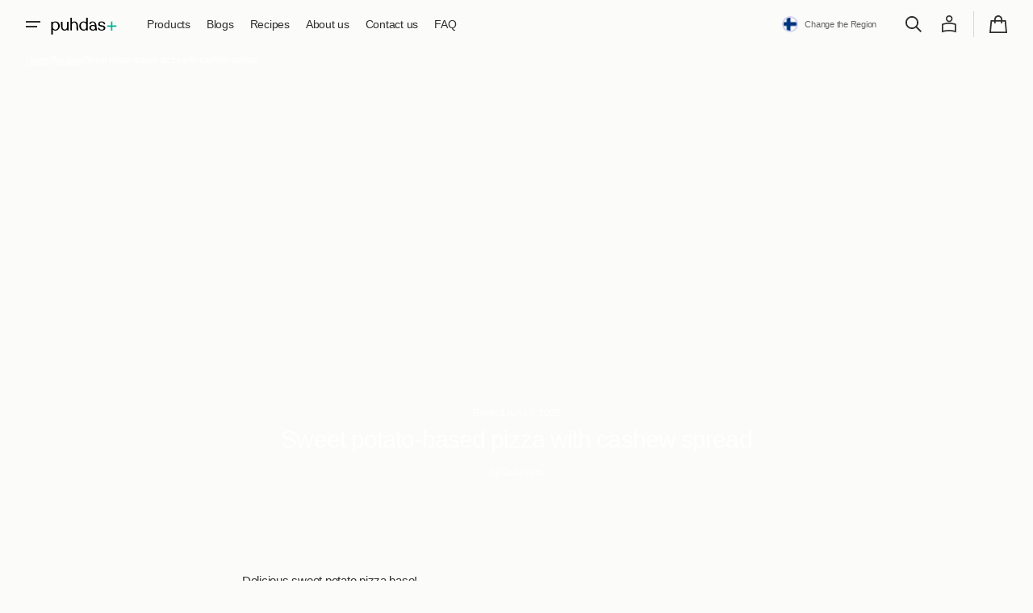

--- FILE ---
content_type: text/css
request_url: https://puhdasplus.fi/cdn/shop/t/32/assets/component-blog-aside.css?v=132144641281589987431752680572
body_size: 82
content:
.blog-aside{display:flex;flex-direction:column;gap:2.4rem}@media screen and (min-width: 576px){.blog-aside{gap:4.8rem}}.blog-aside__header{margin-top:0;margin-bottom:1.6rem}@media screen and (min-width: 576px){.blog-aside__header{margin-bottom:2.4rem}}@media screen and (min-width: 1200px){.blog-aside_border{border-left:.1rem solid rgb(var(--color-border))}}@media screen and (min-width: 1200px){.blog-aside__posts{padding-left:1.6rem}}@media screen and (min-width: 1360px){.blog-aside__posts{padding-left:2.4rem}}.blog-aside__posts-items{display:flex;flex-direction:column;gap:1.6rem}@media screen and (min-width: 576px){.blog-aside__posts-items{gap:2.4rem}}.blog-aside__posts-items .blog__post:first-child .article-card-small{border:none;padding-top:0}.blog-aside__posts .article .article-card-small{padding-top:1.6rem}@media screen and (min-width: 576px){.blog-aside__posts .article .article-card-small{padding-top:2.4rem}}.blog-aside__button{margin-top:2.4rem;width:100%}.blog-aside__banner{width:30rem;max-width:100%;margin:0 auto}.blog-aside__banner:not(:first-child){padding-top:2.4rem}@media screen and (min-width: 576px){.blog-aside__banner:not(:first-child){padding-top:3.2rem}}.blog-aside__banner-wrapper{position:relative;display:flex;flex-direction:column;justify-content:space-between;width:100%;height:40rem;max-width:30rem;padding:1.2rem 1rem;border-radius:var(--border-radius-main);overflow:hidden}@media screen and (min-width: 1200px){.blog-aside__banner-wrapper{margin-left:1.2rem}}.blog-aside__banner-wrapper::before{content:"";position:absolute;inset:0;width:100%;height:100%;z-index:1;background:linear-gradient(0deg, rgba(var(--color-overlay), var(--opacity)) 0%, rgba(0, 0, 0, 0) 41%)}.blog-aside__banner-wrapper:hover .blog-aside__banner-image_hover{transform:scale(1.05)}.blog-aside__banner-image{position:absolute;inset:0;transition:transform var(--duration-default)}.blog-aside__banner-image img{width:100%;height:100%;object-fit:cover}.blog-aside__banner-badge{z-index:1;display:flex;justify-content:center;align-items:center;width:10rem;height:10rem;margin-left:auto;padding:.8rem;border-radius:50%;background-color:rgb(var(--color-button));text-align:center;color:rgb(var(--color-button-text));line-height:1}.blog-aside__banner-info{position:relative;z-index:1;display:flex;flex-direction:column;align-items:center;gap:.8rem;padding:.8rem 1rem}.blog-aside__banner-subtitle{color:rgb(var(--color-foreground), 0.8)}.blog-aside__banner-header{margin:0;text-align:center}.blog-aside__banner-link{position:absolute;inset:0;z-index:2;display:block !important}.blog-aside_banner{margin-right:-2.4rem}.blog-aside div:last-child{position:sticky;top:1rem;transition:top var(--duration-default)}.shopify-section-header-sticky:not(.shopify-section-header-hidden)~main .blog-aside div:last-child{top:calc(var(--header-height) + 1rem)}

--- FILE ---
content_type: text/css
request_url: https://puhdasplus.fi/cdn/shop/t/32/assets/section-blog-post.css?v=127439288214265302271752680572
body_size: 1422
content:
.page-width{max-width:139.6rem;margin:0 auto;padding:0 2.5rem}@media screen and (min-width: 750px){.page-width{padding:0 5rem}.page-width--narrow{padding:0 9rem}}@media screen and (min-width: 990px){.page-width--narrow{max-width:72.6rem;padding:0}}.background-secondary{background-color:rgba(var(--color-background-secondary));padding:4rem 0}@media screen and (min-width: 750px){.background-secondary{padding:6rem 0}}.caption-with-letter-spacing{margin-top:1rem;font-size:1.2rem}.right{text-align:right}.share-buttons{position:relative}.share-buttons__label-name{margin-right:.8rem;color:rgb(var(--color-foreground-secondary))}.share-buttons__label .icon-share{width:1.2rem;margin-right:1rem}.share-buttons__label .icon-share path{fill:rgba(var(--color-foreground))}.share-buttons__list{display:flex;align-items:center;flex-wrap:wrap;width:100%}.share-buttons__item .share-buttons__button{color:rgb(var(--color-foreground));transition:var(--duration-default)}.share-buttons__item .icon{width:2.4rem;height:2.4rem}.share-buttons__button{display:flex;align-items:center;justify-content:center;width:4.4rem;height:4.4rem;text-decoration:none;transition:opacity var(--duration-default)}.share-buttons__button:hover{opacity:.7}.share-buttons__button:hover .share-button__icon{background-color:rgb(var(--color-foreground))}.share-buttons-simple{display:flex;margin:0;padding:0;list-style:none}.share-buttons-simple__button{display:flex;justify-content:center;align-items:center;padding:.8rem;transition:opacity var(--duration-default)}.share-buttons-simple__button:hover{opacity:.6}.share-buttons-simple .icon{width:2.8rem;height:2.8rem}.form-status{margin:0;font-size:1.4rem}.form-status-list{padding:0;margin:2rem 0 4rem}.form-status-list li{list-style-position:inside}.form-status-list .link::first-letter{text-transform:capitalize}.article-template{position:relative}.article-template .breadcrumb{margin-bottom:1.6rem;margin-left:-0.7rem;margin-right:-0.7rem}@media screen and (min-width: 576px){.article-template .breadcrumb{margin-bottom:2.4rem;margin-left:0;margin-right:0}}.article-template .form-status-list{margin:2rem 0 1.6rem}.article-template__wrapper{width:100%;margin-left:auto;margin-right:auto}.article-template__blocks{display:flex;justify-content:center;gap:1.6rem}@media screen and (min-width: 1360px){.article-template__blocks{gap:2.4rem}}.article-template__blocks-box{width:100%}.article-template__blocks_aside{flex-direction:column;justify-content:space-between}@media screen and (min-width: 1200px){.article-template__blocks_aside{flex-direction:row}}.article-template__blocks_aside .article-template__blocks-box{flex:1;max-width:100%}.article-template__blocks_aside_full .article-template__content .article-template__share:not(.article-template__share_desktop-hidden)~.article-template__content-wrapper{margin-left:0}@media screen and (min-width: 990px){.article-template__blocks_aside_full .article-template__content{gap:6.4rem;margin-left:-10.8rem}}@media screen and (min-width: 1200px){.article-template__blocks_aside_full .article-template__content{gap:2.4rem;margin-left:-6.8rem}}@media screen and (min-width: 1360px){.article-template__blocks_aside_full .article-template__content{gap:6.4rem;margin-left:-10.8rem}}@media screen and (min-width: 1560px){.article-template__blocks_aside_full .article-template__content{gap:17.8rem;margin-left:-22.2rem}}@media screen and (min-width: 1200px){.article-template__blocks_aside_full .article-template__content-wrapper{flex:unset}}@media screen and (min-width: 990px){.article-template__blocks_aside_full .article-template__blocks-box{display:flex;flex-direction:column;align-items:center}}@media screen and (min-width: 990px){.article-template__blocks_aside_full .article-template__footer_aside.article-template__footer_share{width:68rem}}@media screen and (min-width: 1200px)and (max-width: 1260px){.article-template__blocks_aside_full .article-template__footer_aside.article-template__footer_share{width:60rem}}@media screen and (min-width: 1560px){.article-template__blocks_aside_full .article-template__footer_aside.article-template__footer_share{width:90.8rem}}@media screen and (min-width: 1200px){.article-template__blocks-box{width:100%}}.article-template__header{display:flex;background-color:rgba(0,0,0,0);margin-bottom:4rem}@media screen and (min-width: 990px){.article-template__header{margin-bottom:4.8rem}}.article-template__header .share-buttons-simple{flex-direction:row}@media screen and (min-width: 1200px){.article-template__header .share-buttons-simple{flex-direction:column}}.article-template__header--overlay>.container{display:flex}.article-template__header--overlay_full .article-template__hero-wrapper{border-radius:0}.article-template__header--overlay_full .article-template__header{margin-bottom:4rem}.article-template__header--overlay_full .article-template__info{padding-bottom:4rem}@media screen and (min-width: 576px){.article-template__header--overlay_full .article-template__info{padding-bottom:5.6rem}}@media screen and (min-width: 1200px){.article-template__header--overlay_full .article-template__info{padding-bottom:6.4rem}}.article-template__header--overlay .article-template__wrapper{position:relative;display:flex;flex-direction:column}.article-template__header--overlay .article-template__wrapper::before{content:"";position:absolute;inset:0;background-color:rgba(var(--color-overlay), 0.5);z-index:1}.article-template__header--overlay .article-template__hero{position:absolute;inset:0}.article-template__header--overlay .article-template__info{position:relative;z-index:1;display:flex;flex-direction:column;height:100%}.article-template__header--overlay .article-template__bottom{margin-bottom:0}.article-template__header--container{margin-left:-2rem;margin-right:-2rem}.article-template__header--container .article-template__wrapper{padding:4rem 2rem}@media screen and (min-width: 750px){.article-template__header--container .article-template__wrapper{padding:4rem}}@media screen and (min-width: 576px){.article-template__header--container{border-radius:var(--border-radius-main);overflow:hidden;margin-left:0;margin-right:0}}.article-template__header.article-template__header--full{min-height:50rem}@media screen and (min-width: 750px){.article-template__header.article-template__header--full{min-height:55rem}}@media screen and (min-width: 990px){.article-template__header.article-template__header--full{min-height:calc(100vh - var(--announcement-height))}}.article-template__header.article-template__header--large .article-template__wrapper{min-height:70rem}@media screen and (min-width: 750px){.article-template__header.article-template__header--large .article-template__wrapper{min-height:75rem}}@media screen and (min-width: 1200px){.article-template__header.article-template__header--large .article-template__wrapper{min-height:80rem}}@media screen and (min-width: 1360px){.article-template__header.article-template__header--large .article-template__wrapper{min-height:85rem}}.article-template__header.article-template__header--medium .article-template__wrapper{min-height:50rem}@media screen and (min-width: 750px){.article-template__header.article-template__header--medium .article-template__wrapper{min-height:55rem}}@media screen and (min-width: 1200px){.article-template__header.article-template__header--medium .article-template__wrapper{min-height:60rem}}.article-template__title{margin-top:0;margin-bottom:.8rem}.article-template__tags{display:flex;align-items:center;flex-wrap:wrap;gap:.4rem 1.3rem;margin:0;padding:0;list-style:none;z-index:2}.article-template__tag{position:relative;display:flex;align-items:center}.article-template__tag .article-template__tag-link{display:inline-block;line-height:inherit;text-decoration:none;color:inherit;transition:var(--duration-default);transition-property:opacity}.article-template__tag .article-template__tag-link:hover{opacity:.8}.article-template__tag:not(:last-child)::after{content:"";position:absolute;right:-0.8rem;display:block;width:.1rem;height:80%;background-color:rgb(var(--color-border))}.article-template__top{display:flex;align-items:center;flex-wrap:wrap;gap:.4rem 1.2rem;margin-bottom:.8rem}.article-template__date{display:inline-block;color:rgb(var(--color-foreground-secondary))}.article-template__date span{margin-left:.3rem}.article-template__author{display:flex;align-items:center;gap:.4rem;margin-top:.8rem}.article-template__author-by{color:rgb(var(--color-foreground-secondary))}.article-template__author-image{flex-shrink:0;width:3.2rem;height:3.2rem;border-radius:50%;overflow:hidden}.article-template__author-image img{width:100%;height:100%;object-fit:cover}.article-template__author-name{display:block}.article-template__author-name:last-child{margin-bottom:0}.article-template__hero-wrapper{position:relative;width:100%;height:100%}@media screen and (min-width: 576px){.article-template__hero-wrapper{border-radius:var(--border-radius-main);overflow:hidden}}.article-template__hero-wrapper img{position:absolute;inset:0;width:100%;height:100%;object-fit:cover}.article-template__text{display:flex;flex-direction:column;margin-top:auto;max-width:59.7rem}.article-template__text--center{align-items:center;text-align:center;margin-left:auto;margin-right:auto}.article-template__text--right{align-items:flex-end;text-align:right;margin-left:auto}.article-template__excerpt{margin:0;color:rgb(var(--color-foreground-secondary));line-height:var(--font-body-line-height)}.article-template__excerpt a{transition:opacity var(--duration-default)}.article-template__excerpt a:hover{opacity:.8}.article-template__share{margin-top:.7rem}.article-template__share_mobile-hidden{display:none}@media screen and (min-width: 990px){.article-template__share_mobile-hidden{display:block}}.article-template__share_desktop-hidden{display:block}@media screen and (min-width: 990px){.article-template__share_desktop-hidden{display:none}}.article-template__aside{flex:1;width:100%;box-sizing:border-box}@media screen and (min-width: 576px){.article-template__aside{max-width:44.2rem}}@media screen and (min-width: 1200px){.article-template__aside{max-width:40rem}}@media screen and (min-width: 1700px){.article-template__aside{max-width:46.6rem}}@media screen and (min-width: 1200px){.article-template__aside_margin{margin-top:6.3rem}}.article-template__aside_hidden-mobile{display:none}@media screen and (min-width: 1200px){.article-template__aside_hidden-mobile{display:flex}}.article-template__content{display:flex;flex-direction:column;gap:2.4rem;line-height:var(--font-body-line-height)}@media screen and (min-width: 990px){.article-template__content{flex-direction:row}}.article-template__content-wrapper{margin-bottom:4rem;flex:1}@media screen and (min-width: 990px){.article-template__content-rte{max-width:68rem;margin-left:auto;margin-right:auto}}.article-template__content .article-template__share .share-buttons-simple{flex-direction:row}@media screen and (min-width: 990px){.article-template__content .article-template__share .share-buttons-simple{flex-direction:column}}@media screen and (min-width: 990px){.article-template__content .article-template__share{position:sticky;top:0;z-index:1;align-self:flex-start;transition:top var(--duration-default)}}@media screen and (min-width: 990px){.article-template__content .article-template__share:not(.article-template__share_desktop-hidden)~.article-template__content-wrapper{margin-left:-6.8rem}.article-template__content .article-template__share:not(.article-template__share_desktop-hidden)~.article-template__content-wrapper figure,.article-template__content .article-template__share:not(.article-template__share_desktop-hidden)~.article-template__content-wrapper img,.article-template__content .article-template__share:not(.article-template__share_desktop-hidden)~.article-template__content-wrapper blockquote{margin-left:0;margin-right:0;width:100%}}@media screen and (min-width: 1200px){.article-template__content .article-template__share:not(.article-template__share_desktop-hidden)~.article-template__content-wrapper figure,.article-template__content .article-template__share:not(.article-template__share_desktop-hidden)~.article-template__content-wrapper img,.article-template__content .article-template__share:not(.article-template__share_desktop-hidden)~.article-template__content-wrapper blockquote{margin-left:-11.4rem;margin-right:-11.4rem;width:90.8rem}.article-template__content .article-template__share:not(.article-template__share_desktop-hidden)~.article-template__content-wrapper figure img{max-width:100%;width:auto;margin:0}}.article-template__footer{margin-left:auto;margin-right:auto;width:100%}@media screen and (min-width: 990px){.article-template__footer{width:90.8rem}}.article-template__footer-wrapper{display:flex;justify-content:space-between;align-items:center;flex-wrap:wrap;gap:.8rem 2.4rem;padding-top:4rem;border-top:.1rem solid rgb(var(--color-border))}.article-template__footer-info{display:flex;align-items:center;flex-wrap:wrap;gap:.8rem 2.4rem}.article-template__footer .article-template__author{margin-top:0}.article-template__footer .article-template__date{color:rgb(var(--color-foreground))}.article-template__footer .article-template__date span{margin-left:0;margin-right:.3rem;color:rgb(var(--color-foreground-secondary))}.article-template__footer .share-buttons-simple{flex-direction:row}.article-template__footer .article-template__share{margin-top:0}@media screen and (min-width: 990px){.article-template__footer_share:not(.article-template__footer_aside){width:68rem}}@media screen and (min-width: 1200px){.article-template__footer_share:not(.article-template__footer_aside){width:90.8rem}}@media screen and (min-width: 990px){.article-template__footer_aside:not(.article-template__footer_share){width:68rem}}@media screen and (min-width: 1422px){.article-template__footer_aside:not(.article-template__footer_share){width:90.8rem}}@media screen and (min-width: 990px)and (max-width: 1280px){.article-template__footer_aside.article-template__footer_share{width:60rem}}@media screen and (min-width: 1281px){.article-template__footer_aside.article-template__footer_share{width:68rem}}@media screen and (min-width: 1560px){.article-template__footer_aside.article-template__footer_share{width:90.8rem}}.article-template__comment-wrapper{margin-top:5rem}@media screen and (min-width: 990px){.article-template__comment-wrapper{margin-top:6rem}}.article-template__comment-wrapper h2{margin-top:0}.article-template__comments{margin-bottom:5rem}@media screen and (min-width: 990px){.article-template__comments{margin-bottom:7rem}}.article-template__comments-fields{margin-bottom:2.4rem}.article-template__comments-fields .text-area{width:100%}.article-template__comments-fields .field input,.article-template__comments-fields .field textarea{background-color:rgb(var(--color-background))}.article-template__comments-comment{color:rgba(var(--color-foreground), 0.75);background-color:rgb(var(--color-background));margin-bottom:1.5rem;padding:2rem 2rem 1.5rem;border-radius:var(--border-radius-main)}@media screen and (min-width: 990px){.article-template__comments-comment{padding:2rem 2.5rem}}.article-template__comments-comment p{margin:0 0 1rem}@media screen and (min-width: 990px){.article-template__comments .pagination-wrapper{margin:5rem 0 8rem}}.article-template__comment-fields>*{margin-bottom:1.6rem}@media screen and (min-width: 990px){.article-template__comment-fields{display:grid;grid-template-columns:repeat(2, 1fr);grid-column-gap:.8rem}}.article-template__comment-warning{margin:2rem 0 2.5rem}@media screen and (min-width: 990px){.article-template__blocks_aside .rte.article-template__content-rte figure,.article-template__blocks_aside .rte.article-template__content-rte img,.article-template__blocks_aside .rte.article-template__content-rte blockquote{margin-left:0;margin-right:0;width:100%}}@media screen and (min-width: 1422px){.article-template__blocks_aside .rte.article-template__content-rte figure,.article-template__blocks_aside .rte.article-template__content-rte img,.article-template__blocks_aside .rte.article-template__content-rte blockquote{margin-left:-11.4rem;margin-right:-11.4rem;width:90.8rem}.article-template__blocks_aside .rte.article-template__content-rte figure img{max-width:100%;width:auto;margin:0}}@media screen and (min-width: 990px)and (max-width: 1280px){.article-template__blocks_aside.article-template__blocks_share .rte.article-template__content-rte{max-width:60rem}}@media screen and (min-width: 990px){.article-template__blocks_aside.article-template__blocks_share .rte.article-template__content-rte figure,.article-template__blocks_aside.article-template__blocks_share .rte.article-template__content-rte img,.article-template__blocks_aside.article-template__blocks_share .rte.article-template__content-rte blockquote{margin-left:0;margin-right:0;width:100%}}@media screen and (min-width: 1560px){.article-template__blocks_aside.article-template__blocks_share .rte.article-template__content-rte figure,.article-template__blocks_aside.article-template__blocks_share .rte.article-template__content-rte img,.article-template__blocks_aside.article-template__blocks_share .rte.article-template__content-rte blockquote{margin-left:-11.4rem;margin-right:-11.4rem;width:90.8rem}.article-template__blocks_aside.article-template__blocks_share .rte.article-template__content-rte figure img{max-width:100%;width:auto;margin:0}}@media screen and (min-width: 990px)and (max-width: 1199px){.article-template__blocks_aside.article-template__blocks_aside_full.article-template__blocks_share .rte.article-template__content-rte{max-width:68rem}}@media screen and (min-width: 1200px)and (max-width: 1260px){.article-template__blocks_aside.article-template__blocks_aside_full.article-template__blocks_share .rte.article-template__content-rte{width:60rem}}@media screen and (min-width: 1261px){.article-template__blocks_aside.article-template__blocks_aside_full.article-template__blocks_share .rte.article-template__content-rte{width:68rem}}.shopify-section-header-sticky:not(.shopify-section-header-hidden)~main .article-template__share{top:calc(var(--header-height))}